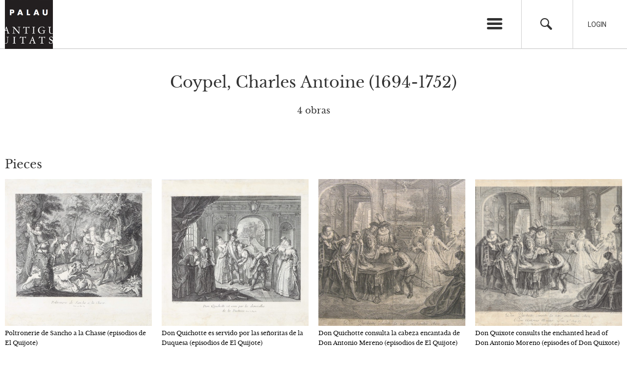

--- FILE ---
content_type: text/html; charset=UTF-8
request_url: https://palauantiguitats.com/en/artista/coypel-charles-antoine/
body_size: 7996
content:
<!DOCTYPE html>
<html xmlns="http://www.w3.org/1999/xhtml" lang="en-US">
<head>
	<title>Coypel, Charles Antoine (1694-1752) archivos - Palau Antiguitats</title>
	<meta charset="UTF-8" />
	<meta name="viewport" content="width=device-width, initial-scale=1.0, maximum-scale=1.0, user-scalable=no" />
	<link href="https://fonts.googleapis.com/css?family=Roboto:400,400i,700" rel="stylesheet">
	<meta name='robots' content='index, follow, max-image-preview:large, max-snippet:-1, max-video-preview:-1' />
	<style>img:is([sizes="auto" i], [sizes^="auto," i]) { contain-intrinsic-size: 3000px 1500px }</style>
	
	<!-- This site is optimized with the Yoast SEO plugin v24.0 - https://yoast.com/wordpress/plugins/seo/ -->
	<link rel="canonical" href="https://palauantiguitats.com/artista/coypel-charles-antoine/" />
	<meta property="og:locale" content="en_US" />
	<meta property="og:type" content="article" />
	<meta property="og:title" content="Coypel, Charles Antoine (1694-1752) archivos - Palau Antiguitats" />
	<meta property="og:url" content="https://palauantiguitats.com/artista/coypel-charles-antoine/" />
	<meta property="og:site_name" content="Palau Antiguitats" />
	<meta name="twitter:card" content="summary_large_image" />
	<script type="application/ld+json" class="yoast-schema-graph">{"@context":"https://schema.org","@graph":[{"@type":"CollectionPage","@id":"https://palauantiguitats.com/artista/coypel-charles-antoine/","url":"https://palauantiguitats.com/artista/coypel-charles-antoine/","name":"Coypel, Charles Antoine (1694-1752) archivos - Palau Antiguitats","isPartOf":{"@id":"https://palauantiguitats.com/#website"},"breadcrumb":{"@id":"https://palauantiguitats.com/artista/coypel-charles-antoine/#breadcrumb"},"inLanguage":"en-US"},{"@type":"BreadcrumbList","@id":"https://palauantiguitats.com/artista/coypel-charles-antoine/#breadcrumb","itemListElement":[{"@type":"ListItem","position":1,"name":"Portada","item":"https://palauantiguitats.com/en/"},{"@type":"ListItem","position":2,"name":"Coypel, Charles Antoine (1694-1752)"}]},{"@type":"WebSite","@id":"https://palauantiguitats.com/#website","url":"https://palauantiguitats.com/","name":"Palau Antiguitats","description":"Otro sitio realizado con WordPress","publisher":{"@id":"https://palauantiguitats.com/#organization"},"potentialAction":[{"@type":"SearchAction","target":{"@type":"EntryPoint","urlTemplate":"https://palauantiguitats.com/?s={search_term_string}"},"query-input":{"@type":"PropertyValueSpecification","valueRequired":true,"valueName":"search_term_string"}}],"inLanguage":"en-US"},{"@type":"Organization","@id":"https://palauantiguitats.com/#organization","name":"Palau Antiguitats","url":"https://palauantiguitats.com/","logo":{"@type":"ImageObject","inLanguage":"en-US","@id":"https://palauantiguitats.com/#/schema/logo/image/","url":"https://palauantiguitats.com/wp-content/uploads/2018/01/cropped-logo.png","contentUrl":"https://palauantiguitats.com/wp-content/uploads/2018/01/cropped-logo.png","width":512,"height":512,"caption":"Palau Antiguitats"},"image":{"@id":"https://palauantiguitats.com/#/schema/logo/image/"},"sameAs":["https://www.instagram.com/palauantiguitats/"]}]}</script>
	<!-- / Yoast SEO plugin. -->


<link rel="shortcut icon" href="https://palauantiguitats.com/wp-content/themes/palauantiguitats/images/favicon.ico" type="image/vnd.microsoft.icon"/><link rel="icon" href="https://palauantiguitats.com/wp-content/themes/palauantiguitats/images/favicon.ico" type="image/x-ico"/><script type="text/javascript">
/* <![CDATA[ */
window._wpemojiSettings = {"baseUrl":"https:\/\/s.w.org\/images\/core\/emoji\/15.0.3\/72x72\/","ext":".png","svgUrl":"https:\/\/s.w.org\/images\/core\/emoji\/15.0.3\/svg\/","svgExt":".svg","source":{"concatemoji":"https:\/\/palauantiguitats.com\/wp-includes\/js\/wp-emoji-release.min.js?ver=6.7.2"}};
/*! This file is auto-generated */
!function(i,n){var o,s,e;function c(e){try{var t={supportTests:e,timestamp:(new Date).valueOf()};sessionStorage.setItem(o,JSON.stringify(t))}catch(e){}}function p(e,t,n){e.clearRect(0,0,e.canvas.width,e.canvas.height),e.fillText(t,0,0);var t=new Uint32Array(e.getImageData(0,0,e.canvas.width,e.canvas.height).data),r=(e.clearRect(0,0,e.canvas.width,e.canvas.height),e.fillText(n,0,0),new Uint32Array(e.getImageData(0,0,e.canvas.width,e.canvas.height).data));return t.every(function(e,t){return e===r[t]})}function u(e,t,n){switch(t){case"flag":return n(e,"\ud83c\udff3\ufe0f\u200d\u26a7\ufe0f","\ud83c\udff3\ufe0f\u200b\u26a7\ufe0f")?!1:!n(e,"\ud83c\uddfa\ud83c\uddf3","\ud83c\uddfa\u200b\ud83c\uddf3")&&!n(e,"\ud83c\udff4\udb40\udc67\udb40\udc62\udb40\udc65\udb40\udc6e\udb40\udc67\udb40\udc7f","\ud83c\udff4\u200b\udb40\udc67\u200b\udb40\udc62\u200b\udb40\udc65\u200b\udb40\udc6e\u200b\udb40\udc67\u200b\udb40\udc7f");case"emoji":return!n(e,"\ud83d\udc26\u200d\u2b1b","\ud83d\udc26\u200b\u2b1b")}return!1}function f(e,t,n){var r="undefined"!=typeof WorkerGlobalScope&&self instanceof WorkerGlobalScope?new OffscreenCanvas(300,150):i.createElement("canvas"),a=r.getContext("2d",{willReadFrequently:!0}),o=(a.textBaseline="top",a.font="600 32px Arial",{});return e.forEach(function(e){o[e]=t(a,e,n)}),o}function t(e){var t=i.createElement("script");t.src=e,t.defer=!0,i.head.appendChild(t)}"undefined"!=typeof Promise&&(o="wpEmojiSettingsSupports",s=["flag","emoji"],n.supports={everything:!0,everythingExceptFlag:!0},e=new Promise(function(e){i.addEventListener("DOMContentLoaded",e,{once:!0})}),new Promise(function(t){var n=function(){try{var e=JSON.parse(sessionStorage.getItem(o));if("object"==typeof e&&"number"==typeof e.timestamp&&(new Date).valueOf()<e.timestamp+604800&&"object"==typeof e.supportTests)return e.supportTests}catch(e){}return null}();if(!n){if("undefined"!=typeof Worker&&"undefined"!=typeof OffscreenCanvas&&"undefined"!=typeof URL&&URL.createObjectURL&&"undefined"!=typeof Blob)try{var e="postMessage("+f.toString()+"("+[JSON.stringify(s),u.toString(),p.toString()].join(",")+"));",r=new Blob([e],{type:"text/javascript"}),a=new Worker(URL.createObjectURL(r),{name:"wpTestEmojiSupports"});return void(a.onmessage=function(e){c(n=e.data),a.terminate(),t(n)})}catch(e){}c(n=f(s,u,p))}t(n)}).then(function(e){for(var t in e)n.supports[t]=e[t],n.supports.everything=n.supports.everything&&n.supports[t],"flag"!==t&&(n.supports.everythingExceptFlag=n.supports.everythingExceptFlag&&n.supports[t]);n.supports.everythingExceptFlag=n.supports.everythingExceptFlag&&!n.supports.flag,n.DOMReady=!1,n.readyCallback=function(){n.DOMReady=!0}}).then(function(){return e}).then(function(){var e;n.supports.everything||(n.readyCallback(),(e=n.source||{}).concatemoji?t(e.concatemoji):e.wpemoji&&e.twemoji&&(t(e.twemoji),t(e.wpemoji)))}))}((window,document),window._wpemojiSettings);
/* ]]> */
</script>
	<style type="text/css">
	img.wp-smiley,
	img.emoji {
		display: inline !important;
		border: none !important;
		box-shadow: none !important;
		height: 1em !important;
		width: 1em !important;
		margin: 0 0.07em !important;
		vertical-align: -0.1em !important;
		background: none !important;
		padding: 0 !important;
	}
	</style>
	<link rel='stylesheet' id='jquery-auto-complete-css' href='https://cdnjs.cloudflare.com/ajax/libs/jquery-autocomplete/1.0.7/jquery.auto-complete.css?ver=1.0.7' type='text/css' media='all' />
<link rel='stylesheet' id='owl.carousel-css' href='https://palauantiguitats.com/wp-content/themes/palauantiguitats/js/owl-carousel/assets/owl.carousel.min.css?ver=6.7.2' type='text/css' media='all' />
<link rel='stylesheet' id='owl.theme.default-css' href='https://palauantiguitats.com/wp-content/themes/palauantiguitats/js/owl-carousel/assets/owl.theme.default.min.css?ver=6.7.2' type='text/css' media='all' />
<link rel='stylesheet' id='iuttu-css' href='https://palauantiguitats.com/wp-content/themes/palauantiguitats/style.css?ver=6.7.2' type='text/css' media='all' />
<link rel="https://api.w.org/" href="https://palauantiguitats.com/en/wp-json/" /><meta name="generator" content="WPML ver:4.7.1 stt:1,2;" />
	<noscript><style>.woocommerce-product-gallery{ opacity: 1 !important; }</style></noscript>
	<style class='wp-fonts-local' type='text/css'>
@font-face{font-family:Inter;font-style:normal;font-weight:300 900;font-display:fallback;src:url('https://palauantiguitats.com/wp-content/plugins/woocommerce/assets/fonts/Inter-VariableFont_slnt,wght.woff2') format('woff2');font-stretch:normal;}
@font-face{font-family:Cardo;font-style:normal;font-weight:400;font-display:fallback;src:url('https://palauantiguitats.com/wp-content/plugins/woocommerce/assets/fonts/cardo_normal_400.woff2') format('woff2');}
</style>
	<script>
	  (function(i,s,o,g,r,a,m){i['GoogleAnalyticsObject']=r;i[r]=i[r]||function(){
	  (i[r].q=i[r].q||[]).push(arguments)},i[r].l=1*new Date();a=s.createElement(o),
	  m=s.getElementsByTagName(o)[0];a.async=1;a.src=g;m.parentNode.insertBefore(a,m)
	  })(window,document,'script','https://www.google-analytics.com/analytics.js','ga');

	  ga('create', 'UA-104412170-1', 'auto');
	  ga('send', 'pageview');

	</script>
</head>

<body class="archive tax-artista term-coypel-charles-antoine term-990 theme-palauantiguitats woocommerce-no-js lang_en">

<div id="pagina">

	<section id="cabecera_wrapper">
		<header id="cabecera">

			<div class="wrapper">
				<hgroup>
												<div class="logo">
							<a href="https://palauantiguitats.com/en/" title="Palau Antiguitats" rel="start">
								<img src="https://palauantiguitats.com/wp-content/themes/palauantiguitats/images/logo.png" alt="" title="" />
							</a>
						</div>
				</hgroup>
				<div class="opciones">
					<ul>
						<li class="lanzador_menu">
							<a href="" title="Menu" class="icon-menu lanzador"></a>
							<ul id="menu-mp-ingles" class="menu"><li id="menu-item-8391" class="menu-item menu-item-type-custom menu-item-object-custom menu-item-has-children menu-item-8391"><a href="#">Palau Antiguitats</a>
<ul class="sub-menu">
	<li id="menu-item-8438" class="menu-item menu-item-type-post_type menu-item-object-page menu-item-8438"><a href="https://palauantiguitats.com/en/about/">About</a></li>
	<li id="menu-item-8439" class="menu-item menu-item-type-post_type menu-item-object-page menu-item-8439"><a href="https://palauantiguitats.com/en/cabinet-graphical-arts/">Cabinet of Graphical Arts</a></li>
</ul>
</li>
<li id="menu-item-8430" class="menu-item menu-item-type-custom menu-item-object-custom menu-item-has-children menu-item-8430"><a href="#">Gallery</a>
<ul class="sub-menu">
	<li id="menu-item-8431" class="menu-item menu-item-type-post_type_archive menu-item-object-grabado menu-item-8431"><a href="https://palauantiguitats.com/en/grabado/">Prints</a></li>
	<li id="menu-item-8432" class="menu-item menu-item-type-post_type_archive menu-item-object-dibujo menu-item-8432"><a href="https://palauantiguitats.com/en/dibujo/">Drawings</a></li>
	<li id="menu-item-8433" class="menu-item menu-item-type-post_type_archive menu-item-object-pintura menu-item-8433"><a href="https://palauantiguitats.com/en/pintura/">Paintings</a></li>
	<li id="menu-item-8434" class="menu-item menu-item-type-post_type_archive menu-item-object-objetoarte menu-item-8434"><a href="https://palauantiguitats.com/en/objetoarte/">Art objects</a></li>
	<li id="menu-item-8435" class="menu-item menu-item-type-post_type_archive menu-item-object-mueble menu-item-8435"><a href="https://palauantiguitats.com/en/mueble/">Furniture</a></li>
</ul>
</li>
<li id="menu-item-31449" class="menu-item menu-item-type-post_type menu-item-object-page menu-item-31449"><a href="https://palauantiguitats.com/en/artists/">Artists</a></li>
<li id="menu-item-8398" class="menu-item menu-item-type-post_type_archive menu-item-object-exposicion menu-item-8398"><a href="https://palauantiguitats.com/en/exposicion/">Exhibitions</a></li>
<li id="menu-item-8399" class="menu-item menu-item-type-post_type_archive menu-item-object-salon menu-item-8399"><a href="https://palauantiguitats.com/en/salon/">Fairs</a></li>
<li id="menu-item-8720" class="menu-item menu-item-type-post_type menu-item-object-page menu-item-8720"><a href="https://palauantiguitats.com/en/news/">News</a></li>
<li id="menu-item-8442" class="menu-item menu-item-type-post_type menu-item-object-page menu-item-8442"><a href="https://palauantiguitats.com/en/contact/">Contact</a></li>
<li class="menu-item idioma"><a href="https://palauantiguitats.com/">Español</a></li><li class="menu-item idioma"><a href="https://palauantiguitats.com/en/artista/coypel-charles-antoine/">English</a></li></ul>						</li>
						<li class="buscador">
							<a href="#" title="Search" class="icon-search"></a>
						</li>
												<li class="login">
							<a href="#" title="Login">Login</a>
						</li>
											</ul>
				</div>
			</div>

		</header>

	</section>

	<div id="buscador">
		<div class="wrapper">
			<form role="search" method="get" id="searchform" class="searchform" action="https://palauantiguitats.com/en/">
				<label for="s">Search</label>
				<input type="text" value="" name="s" id="s" />
				<a href="#" title="Close" class="icon-cancel"></a>
			</form>
		</div>
	</div>

		<div id="login" class="">
		<div class="wrapper">
			<form name="loginform" id="loginform" method="post">

				<p class="login-username">
					<label for="user_login">Usuario</label>
					<input type="text" name="log" id="user_login" class="input">
				</p>
				<p class="login-password">
					<label for="user_pass">Contraseña</label>
					<input type="password" name="pwd" id="user_pass" class="input">
				</p>

				<p class="login-submit">
					<input type="submit" name="wp-submit" id="wp-submit" class="button button-primary" value="Acceder">
					<input type="hidden" name="redirect_to" value="http://palauantiguitats.com/">
				</p>

				<a href="#" title="Close" class="icon-cancel"></a>

			</form>
		</div>
	</div>
	<section id="contenido_wrapper" class="wrapper">

		<div id="contenido" class="ficha_artista">
						<h1 class="titulo_pagina">Coypel, Charles Antoine (1694-1752)</h1>
            <h2 class="numero_resultados">4 obras</h2>
            
            
                
                    <div class="obras">
                        <h3>Pieces</h3>
                        <ul class="listado_encuadrado">
                            <li class="galeria_artista--artista listado_encuadrado--item" data-id="2807">
                <div class="image_wrapper load_background"  data-url="https://palauantiguitats.com/wp-content/uploads/2017/03/g00493-1-725x562.jpg"></div>
            <a class="apply_link_to_parent" href="https://palauantiguitats.com/en/grabado/poltronerie-de-sancho-a-la-chasse-episodios-de-el-quijote-2/">Poltronerie de Sancho a la Chasse (episodios de El Quijote)</a>
</li><li class="galeria_artista--artista listado_encuadrado--item" data-id="2810">
                <div class="image_wrapper load_background"  data-url="https://palauantiguitats.com/wp-content/uploads/2017/03/g00494-1-725x568.jpg"></div>
            <a class="apply_link_to_parent" href="https://palauantiguitats.com/en/grabado/don-quichotte-es-servido-por-las-senoritas-de-la-duquesa-episodios-de-el-quijote-2/">Don Quichotte es servido por las señoritas de la Duquesa (episodios de El Quijote)</a>
</li><li class="galeria_artista--artista listado_encuadrado--item" data-id="2813">
                <div class="image_wrapper load_background"  data-url="https://palauantiguitats.com/wp-content/uploads/2017/03/G00495-735x570.jpg"></div>
            <a class="apply_link_to_parent" href="https://palauantiguitats.com/en/grabado/don-quichotte-consulta-la-cabeza-encantada-de-don-antonio-mereno-episodios-de-el-quijote-2/">Don Quichotte consulta la cabeza encantada de Don Antonio Mereno (episodios de El Quijote)</a>
</li><li class="galeria_artista--artista listado_encuadrado--item" data-id="36474">
                <div class="image_wrapper load_background"  data-url="https://palauantiguitats.com/wp-content/uploads/2024/02/g03307-725x648.jpg"></div>
            <a class="apply_link_to_parent" href="https://palauantiguitats.com/en/grabado/don-quichotte-consulta-la-cabeza-encantada-don-antonio-mereno-episodios-quijote/">Don Quixote consults the enchanted head of Don Antonio Moreno (episodes of Don Quixote)</a>
</li>                        </ul>
                        <script type="text/javascript">
                            /*
                            order by sold 
                            Move ul.listado_encuadrado li.is_sold to the end of the list using vanilla JS
                            */
                            var listado_encuadrado = document.querySelector('ul.listado_encuadrado');
                            var listado_encuadrado_items = listado_encuadrado.querySelectorAll('li.listado_encuadrado--item');
                            var listado_encuadrado_items_sold = listado_encuadrado.querySelectorAll('li.listado_encuadrado--item.is_sold');
                            var listado_encuadrado_items_sold_length = listado_encuadrado_items_sold.length;
                            var listado_encuadrado_items_length = listado_encuadrado_items.length;
                            if ( listado_encuadrado_items_sold_length > 0 && listado_encuadrado_items_sold_length < listado_encuadrado_items_length )
                            {
                                for ( var i = 0; i < listado_encuadrado_items_sold_length; i++ )
                                {
                                    listado_encuadrado.appendChild( listado_encuadrado_items_sold[ i ] );
                                }
                            }
                           

                        </script>
                    </div>

                
                
                
                
            
		</div>

	</section>


<footer>
	<div class="wrapper">
		<div class="mapa" style="background-image:url(https://palauantiguitats.com/wp-content/themes/palauantiguitats/images/mapa.png)">
			<a href="https://www.google.es/maps/place/Palau+Antiguitats/@41.3982024,2.1555719,17z/data=!3m1!4b1!4m5!3m4!1s0x12a4a296fbbb8e89:0x135b816022c6a38d!8m2!3d41.3982024!4d2.1577606" title="See map" target="_blank">See map</a>
		</div>
		<ul class="sidebar_pie_superior sidebar">
			<li id="text-6" class="widget-odd widget-first widget-1 widget widget_text">			<div class="textwidget"><a href="/" title="Palau Antiguitats"><img src="/wp-content/themes/palauantiguitats/images/logo_pie.png" title="Palau Antiguitats" alt="Palau Antiguitats" /></a></div>
		</li><li id="nav_menu-5" class="widget-even widget-2 widget widget_nav_menu"><h2 class="widget_titulo">Palau Antiguitats</h2><div class="menu-pa-ingles-container"><ul id="menu-pa-ingles" class="menu"><li id="menu-item-8423" class="menu-item menu-item-type-post_type menu-item-object-page menu-item-8423"><a href="https://palauantiguitats.com/en/about/">About</a></li>
<li id="menu-item-8422" class="menu-item menu-item-type-post_type menu-item-object-page menu-item-8422"><a href="https://palauantiguitats.com/en/cabinet-graphical-arts/">Cabinet of Graphical Arts</a></li>
</ul></div></li><li id="nav_menu-3" class="widget-odd widget-3 widget widget_nav_menu"><h2 class="widget_titulo">Gallery</h2><div class="menu-gallery-container"><ul id="menu-gallery" class="menu"><li id="menu-item-8411" class="menu-item menu-item-type-post_type_archive menu-item-object-grabado menu-item-8411"><a href="https://palauantiguitats.com/en/grabado/">Prints</a></li>
<li id="menu-item-8412" class="menu-item menu-item-type-post_type_archive menu-item-object-dibujo menu-item-8412"><a href="https://palauantiguitats.com/en/dibujo/">Drawings</a></li>
<li id="menu-item-8413" class="menu-item menu-item-type-post_type_archive menu-item-object-mueble menu-item-8413"><a href="https://palauantiguitats.com/en/mueble/">Furniture</a></li>
<li id="menu-item-8415" class="menu-item menu-item-type-post_type_archive menu-item-object-pintura menu-item-8415"><a href="https://palauantiguitats.com/en/pintura/">Paintings</a></li>
<li id="menu-item-8414" class="menu-item menu-item-type-post_type_archive menu-item-object-objetoarte menu-item-8414"><a href="https://palauantiguitats.com/en/objetoarte/">Art objects</a></li>
</ul></div></li><li id="nav_menu-4" class="widget-even widget-last widget-4 widget widget_nav_menu"><h2 class="widget_titulo">News</h2><div class="menu-pd-ingles-container"><ul id="menu-pd-ingles" class="menu"><li id="menu-item-8416" class="menu-item menu-item-type-post_type_archive menu-item-object-exposicion menu-item-8416"><a href="https://palauantiguitats.com/en/exposicion/">Exhibitions</a></li>
<li id="menu-item-8417" class="menu-item menu-item-type-post_type_archive menu-item-object-salon menu-item-8417"><a href="https://palauantiguitats.com/en/salon/">Fairs</a></li>
</ul></div></li>		</ul>
		<ul class="sidebar_pie_inferior sidebar">
			<li id="text-2" class="widget-odd widget-first widget-1 widget widget_text"><h2 class="widget_titulo">Visit us</h2>			<div class="textwidget">Carrer de Gràcia, 1<br />
08012 Barcelona<br />
Horario de apertura: de lunes a viernes, de 9:30 a 13:30.<br />
Le recomendamos conciertar cita previa.

</div>
		</li><li id="text-3" class="widget-even widget-2 widget widget_text"><h2 class="widget_titulo">Ask us</h2>			<div class="textwidget">Make an appointment<br />
<a href="mailto:info@palauantiguitats.com" title="Palau Antiguitats">info@palauantiguitats.com</a><br />
34 932 376 158<br />
34 637 454 075</div>
		</li><li id="text-4" class="widget-odd widget-3 widget widget_text"><h2 class="widget_titulo">Follow us</h2>			<div class="textwidget"><ul class="enlaces_sociales">
	<li><a href="https://www.facebook.com/PALAU-ANTIGUITATS-190207504357860/" title="Facebook"><span class="icon-facebook" target="_blank"></span></a></li>
<li><a href="https://www.instagram.com/palauantiguitats/" title="Instagram"><span class="icon-instagram" target="_blank"></span></a></li>
</ul></div>
		</li><li id="text-5" class="widget-even widget-last widget-4 widget widget_text"><h2 class="widget_titulo">© Palau Antiguitats 2026</h2>			<div class="textwidget">Palau Antiguitats 2017<br />
<a href="https://palauantiguitats.com/aviso-legal/" title="Aviso legal">Privacy, legal notice and copyright</a><br />
</div>
		</li>		</ul>
	</div>
</footer>

<div class="overlay"></div>

<script type="text/javascript" src="https://palauantiguitats.com/wp-includes/js/jquery/jquery.min.js?ver=3.7.1" id="jquery-core-js"></script>
<script type="text/javascript" src="https://palauantiguitats.com/wp-includes/js/jquery/jquery-migrate.min.js?ver=3.4.1" id="jquery-migrate-js"></script>
<script type="text/javascript" src="https://palauantiguitats.com/wp-content/plugins/responsive-lightbox/assets/infinitescroll/infinite-scroll.pkgd.min.js?ver=6.7.2" id="responsive-lightbox-infinite-scroll-js"></script>
<script type="text/javascript" src="https://palauantiguitats.com/wp-content/plugins/woocommerce/assets/js/jquery-blockui/jquery.blockUI.min.js?ver=2.7.0-wc.9.6.2" id="jquery-blockui-js" defer="defer" data-wp-strategy="defer"></script>
<script type="text/javascript" src="https://palauantiguitats.com/wp-content/plugins/woocommerce/assets/js/frontend/add-to-cart.min.js?ver=9.6.2" id="wc-add-to-cart-js" defer="defer" data-wp-strategy="defer"></script>
<script type="text/javascript" src="https://palauantiguitats.com/wp-content/plugins/woocommerce/assets/js/js-cookie/js.cookie.min.js?ver=2.1.4-wc.9.6.2" id="js-cookie-js" defer="defer" data-wp-strategy="defer"></script>
<script type="text/javascript" src="https://palauantiguitats.com/wp-content/plugins/woocommerce/assets/js/frontend/woocommerce.min.js?ver=9.6.2" id="woocommerce-js" defer="defer" data-wp-strategy="defer"></script>
<script type="text/javascript" src="https://palauantiguitats.com/wp-content/themes/palauantiguitats/js/owl-carousel/owl.carousel.min.js?ver=6.7.2" id="owl.carousel-js"></script>
<script type="text/javascript" src="https://palauantiguitats.com/wp-includes/js/jquery/ui/core.min.js?ver=1.13.3" id="jquery-ui-core-js"></script>
<script type="text/javascript" src="https://palauantiguitats.com/wp-includes/js/jquery/ui/menu.min.js?ver=1.13.3" id="jquery-ui-menu-js"></script>
<script type="text/javascript" src="https://palauantiguitats.com/wp-includes/js/dist/dom-ready.min.js?ver=f77871ff7694fffea381" id="wp-dom-ready-js"></script>
<script type="text/javascript" src="https://palauantiguitats.com/wp-includes/js/dist/hooks.min.js?ver=4d63a3d491d11ffd8ac6" id="wp-hooks-js"></script>
<script type="text/javascript" src="https://palauantiguitats.com/wp-includes/js/dist/i18n.min.js?ver=5e580eb46a90c2b997e6" id="wp-i18n-js"></script>
<script type="text/javascript" id="wp-i18n-js-after">
/* <![CDATA[ */
wp.i18n.setLocaleData( { 'text direction\u0004ltr': [ 'ltr' ] } );
/* ]]> */
</script>
<script type="text/javascript" src="https://palauantiguitats.com/wp-includes/js/dist/a11y.min.js?ver=3156534cc54473497e14" id="wp-a11y-js"></script>
<script type="text/javascript" src="https://palauantiguitats.com/wp-includes/js/jquery/ui/autocomplete.min.js?ver=1.13.3" id="jquery-ui-autocomplete-js"></script>
<script type="text/javascript" id="iuttu-js-extra">
/* <![CDATA[ */
var global = {"ajax":"https:\/\/palauantiguitats.com\/wp-admin\/admin-ajax.php","language":"en"};
/* ]]> */
</script>
<script type="text/javascript" src="https://palauantiguitats.com/wp-content/themes/palauantiguitats/js/site.js?ver=6.7.2" id="iuttu-js"></script>
	<script type='text/javascript'>
		(function () {
			var c = document.body.className;
			c = c.replace(/woocommerce-no-js/, 'woocommerce-js');
			document.body.className = c;
		})();
	</script>
	<link rel='stylesheet' id='wc-blocks-style-css' href='https://palauantiguitats.com/wp-content/plugins/woocommerce/assets/client/blocks/wc-blocks.css?ver=wc-9.6.2' type='text/css' media='all' />
<style id='wp-emoji-styles-inline-css' type='text/css'>

	img.wp-smiley, img.emoji {
		display: inline !important;
		border: none !important;
		box-shadow: none !important;
		height: 1em !important;
		width: 1em !important;
		margin: 0 0.07em !important;
		vertical-align: -0.1em !important;
		background: none !important;
		padding: 0 !important;
	}
</style>
<link rel='stylesheet' id='wp-block-library-css' href='https://palauantiguitats.com/wp-includes/css/dist/block-library/style.min.css?ver=6.7.2' type='text/css' media='all' />
<link rel='stylesheet' id='classic-theme-styles-css' href='https://palauantiguitats.com/wp-includes/css/classic-themes.min.css?ver=6.7.2' type='text/css' media='all' />
<link rel='stylesheet' id='responsive-lightbox-swipebox-css' href='https://palauantiguitats.com/wp-content/plugins/responsive-lightbox/assets/swipebox/swipebox.min.css?ver=2.4.8' type='text/css' media='all' />
<link rel='stylesheet' id='woocommerce-layout-css' href='https://palauantiguitats.com/wp-content/plugins/woocommerce/assets/css/woocommerce-layout.css?ver=9.6.2' type='text/css' media='all' />
<link rel='stylesheet' id='woocommerce-smallscreen-css' href='https://palauantiguitats.com/wp-content/plugins/woocommerce/assets/css/woocommerce-smallscreen.css?ver=9.6.2' type='text/css' media='only screen and (max-width: 768px)' />
<link rel='stylesheet' id='woocommerce-general-css' href='https://palauantiguitats.com/wp-content/plugins/woocommerce/assets/css/woocommerce.css?ver=9.6.2' type='text/css' media='all' />
<style id='woocommerce-inline-inline-css' type='text/css'>
.woocommerce form .form-row .required { visibility: visible; }
</style>
<link rel='stylesheet' id='wpml-legacy-horizontal-list-0-css' href='https://palauantiguitats.com/wp-content/plugins/sitepress-multilingual-cms/templates/language-switchers/legacy-list-horizontal/style.min.css?ver=1' type='text/css' media='all' />
<link rel='stylesheet' id='brands-styles-css' href='https://palauantiguitats.com/wp-content/plugins/woocommerce/assets/css/brands.css?ver=9.6.2' type='text/css' media='all' />
<style id='akismet-widget-style-inline-css' type='text/css'>

			.a-stats {
				--akismet-color-mid-green: #357b49;
				--akismet-color-white: #fff;
				--akismet-color-light-grey: #f6f7f7;

				max-width: 350px;
				width: auto;
			}

			.a-stats * {
				all: unset;
				box-sizing: border-box;
			}

			.a-stats strong {
				font-weight: 600;
			}

			.a-stats a.a-stats__link,
			.a-stats a.a-stats__link:visited,
			.a-stats a.a-stats__link:active {
				background: var(--akismet-color-mid-green);
				border: none;
				box-shadow: none;
				border-radius: 8px;
				color: var(--akismet-color-white);
				cursor: pointer;
				display: block;
				font-family: -apple-system, BlinkMacSystemFont, 'Segoe UI', 'Roboto', 'Oxygen-Sans', 'Ubuntu', 'Cantarell', 'Helvetica Neue', sans-serif;
				font-weight: 500;
				padding: 12px;
				text-align: center;
				text-decoration: none;
				transition: all 0.2s ease;
			}

			/* Extra specificity to deal with TwentyTwentyOne focus style */
			.widget .a-stats a.a-stats__link:focus {
				background: var(--akismet-color-mid-green);
				color: var(--akismet-color-white);
				text-decoration: none;
			}

			.a-stats a.a-stats__link:hover {
				filter: brightness(110%);
				box-shadow: 0 4px 12px rgba(0, 0, 0, 0.06), 0 0 2px rgba(0, 0, 0, 0.16);
			}

			.a-stats .count {
				color: var(--akismet-color-white);
				display: block;
				font-size: 1.5em;
				line-height: 1.4;
				padding: 0 13px;
				white-space: nowrap;
			}
		
</style>
<script type="text/javascript" src="https://palauantiguitats.com/wp-content/plugins/responsive-lightbox/assets/swipebox/jquery.swipebox.min.js?ver=2.4.8" id="responsive-lightbox-swipebox-js"></script>
<script type="text/javascript" src="https://palauantiguitats.com/wp-includes/js/underscore.min.js?ver=1.13.7" id="underscore-js"></script>
<script type="text/javascript" id="responsive-lightbox-js-before">
/* <![CDATA[ */
var rlArgs = {"script":"swipebox","selector":"lightbox","customEvents":"","activeGalleries":true,"animation":true,"hideCloseButtonOnMobile":false,"removeBarsOnMobile":false,"hideBars":true,"hideBarsDelay":5000,"videoMaxWidth":1080,"useSVG":true,"loopAtEnd":false,"woocommerce_gallery":false,"ajaxurl":"https:\/\/palauantiguitats.com\/wp-admin\/admin-ajax.php","nonce":"9b4dfbab14","preview":false,"postId":36474,"scriptExtension":false};
/* ]]> */
</script>
<script type="text/javascript" src="https://palauantiguitats.com/wp-content/plugins/responsive-lightbox/js/front.js?ver=2.4.8" id="responsive-lightbox-js"></script>
<script type="text/javascript" src="https://use.fontawesome.com/72ec4f1b27.js" id="fontawesome-js"></script>
<script type="text/javascript" src="https://palauantiguitats.com/wp-content/plugins/woocommerce/assets/js/sourcebuster/sourcebuster.min.js?ver=9.6.2" id="sourcebuster-js-js"></script>
<script type="text/javascript" id="wc-order-attribution-js-extra">
/* <![CDATA[ */
var wc_order_attribution = {"params":{"lifetime":1.0000000000000001e-5,"session":30,"base64":false,"ajaxurl":"https:\/\/palauantiguitats.com\/wp-admin\/admin-ajax.php","prefix":"wc_order_attribution_","allowTracking":true},"fields":{"source_type":"current.typ","referrer":"current_add.rf","utm_campaign":"current.cmp","utm_source":"current.src","utm_medium":"current.mdm","utm_content":"current.cnt","utm_id":"current.id","utm_term":"current.trm","utm_source_platform":"current.plt","utm_creative_format":"current.fmt","utm_marketing_tactic":"current.tct","session_entry":"current_add.ep","session_start_time":"current_add.fd","session_pages":"session.pgs","session_count":"udata.vst","user_agent":"udata.uag"}};
/* ]]> */
</script>
<script type="text/javascript" src="https://palauantiguitats.com/wp-content/plugins/woocommerce/assets/js/frontend/order-attribution.min.js?ver=9.6.2" id="wc-order-attribution-js"></script>
</body>
</html>

--- FILE ---
content_type: text/css
request_url: https://palauantiguitats.com/wp-content/themes/palauantiguitats/style.css?ver=6.7.2
body_size: -53
content:
/*
Theme Name: Palau Antiguitats
Theme URI: https://www.palauantiguitats.com
Author: Covelo&Co
Author URI: http://covelo.com
Version: 1
*/

@import url("theme.css");


--- FILE ---
content_type: text/plain
request_url: https://www.google-analytics.com/j/collect?v=1&_v=j102&a=1818749615&t=pageview&_s=1&dl=https%3A%2F%2Fpalauantiguitats.com%2Fen%2Fartista%2Fcoypel-charles-antoine%2F&ul=en-us%40posix&dt=Coypel%2C%20Charles%20Antoine%20(1694-1752)%20archivos%20-%20Palau%20Antiguitats&sr=1280x720&vp=1280x720&_u=IEBAAEABAAAAACAAI~&jid=1161595192&gjid=940019234&cid=236512408.1768418108&tid=UA-104412170-1&_gid=898735891.1768418108&_r=1&_slc=1&z=1642630119
body_size: -452
content:
2,cG-6L4PR9QK49